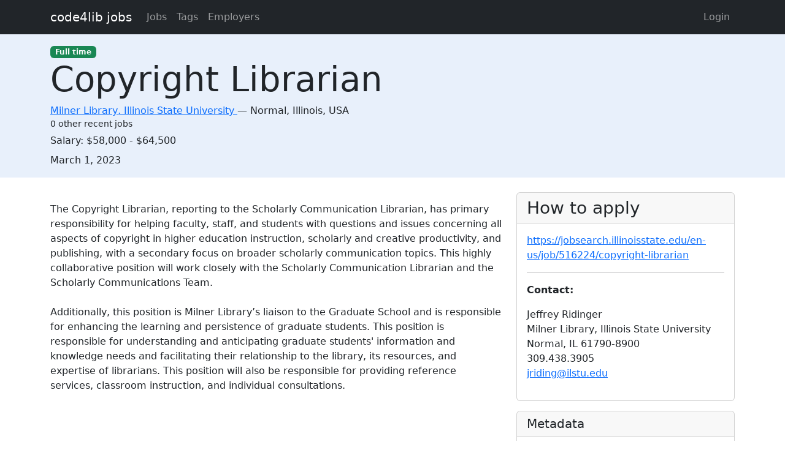

--- FILE ---
content_type: text/html; charset=utf-8
request_url: https://jobs.code4lib.org/jobs/56453-copyright-librarian
body_size: 2771
content:
<!DOCTYPE html>
<html lang="en">
  <head>
    <title>Copyright Librarian at Milner Library, Illinois State University - Code4Lib Job Board</title>
    <meta name="csrf-param" content="authenticity_token" />
<meta name="csrf-token" content="iTc3eszVfdxvo65EqCdd1hJj4aKWBUb4Rll_tDlDhs2cUNg8MDNoE9wxvuijoKncIAaL9jVwwxqtJM_0bTJJvw" />
    <meta charset="utf-8">
    <meta name="viewport" content="width=device-width, initial-scale=1, shrink-to-fit=no">

    <link rel="stylesheet" href="/assets/application-5216248e585144c1f59b55d7260190f8f42325a46dbaaefe5d1e0c489346da60.css" media="all" data-turbolinks-track="reload" />
    <script src="/assets/application-9bbca5b4a37d11e7c1d36a36b6082bc0006992464d325fe1d9ee307b12d81eef.js" data-turbolinks-track="reload"></script>
    <script src="/ckeditor-4.10.1/ckeditor.js" data-turbolinks-track="reload"></script>
        <meta name="robots" content="noindex">

    <script type="text/javascript">
(function(i,s,o,g,r,a,m){i['GoogleAnalyticsObject']=r;i[r]=i[r]||function(){
(i[r].q=i[r].q||[]).push(arguments)},i[r].l=1*new Date();a=s.createElement(o),
m=s.getElementsByTagName(o)[0];a.async=1;a.src=g;m.parentNode.insertBefore(a,m)
})(window,document,'script','//www.google-analytics.com/analytics.js','ga');
ga("create","UA-12975852-7","auto");
</script>

  </head>

  <body>
    <a class="skip-link visually-hidden-focusable" href="#main-content">Skip to main content</a>
    <nav class="navbar navbar-expand-lg navbar-dark bg-dark">
      <div class="container">
        <a class="navbar-brand" href="https://jobs.code4lib.org/">code4lib jobs</a>

        <button class="navbar-toggler" type="button" data-bs-toggle="collapse" data-bs-target="#navbarsMain" aria-controls="navbarsMain" aria-expanded="false" aria-label="Toggle navigation">
          <span class="navbar-toggler-icon"></span>
        </button>

        <div class="collapse navbar-collapse" id="navbarsMain">
          <ul class="navbar-nav me-auto">
            <li class="nav-item "><a class=" nav-link" href="/jobs">Jobs</a></li>
            <li class="nav-item "><a class=" nav-link" href="/tags">Tags</a></li>
            <li class="nav-item "><a class=" nav-link" href="/employers">Employers</a></li>
            
          </ul>

          <ul class="navbar-nav pull-right">
              <li class="nav-item "><a class=" nav-link" href="/users/login">Login</a></li>
          </ul>
        </div>
      </div>
    </nav>

    <div class="flash_messages">
</div>

    <main id="main-content" tabindex="-1" class="mb-5">
      
<article itemscope itemtype="http://schema.org/JobPosting">
  <div class="job-header">
    <div class="container py-3">
      <div class="row">
        <div class="col-md-12">
          <span itemprop="employmentType"><a class="badge bg-success" href="/jobs/type/full_time">Full time</a></span>
        </div>
        <div class="col-md-12">
          <h1 class="display-4" itemprop="title">Copyright Librarian</h1>

          <div class="h6 card-subtitle">
              <span itemprop="hiringOrganization" itemscope itemtype="http://schema.org/Organization">
                <a itemprop="url" href="/employers/milner-library-illinois-state-university">
                  <span itemprop="name">Milner Library, Illinois State University</span>
</a>              </span>
             — 
            <span itemprop="jobLocation" itemscope itemtype="http://schema.org/Place">
              <span itemprop="address" itemscope itemtype="http://schema.org/PostalAddress">
                <span itemprop="addressLocality">Normal</span>, 
                <span itemprop="addressRegion"> Illinois, USA</span>
              </span>
            </span>
              <div class="small mt-1">0 other recent jobs</div>
          </div>
        </div>
          <div class="col-md-12 mt-2">
            <span>Salary:</span>
            <span itemprop="estimatedSalary">$58,000 - $64,500</span>
          </div>

        <div class="col-md-12 mt-2">
          <strong class="visually-hidden">Created:</strong>
          <span itemprop="datePosted">March 1, 2023</span>
        </div>
      </div>
    </div>
  </div>

  <div class="container">
    <div class="row mt-4">
      <div class="col-md-8">
        <div itemprop="description">
          <h2 class="visually-hidden">Description</h2>
          <p></p><p>The Copyright Librarian, reporting to the Scholarly Communication Librarian, has primary responsibility for helping faculty, staff, and students with questions and issues concerning all aspects of copyright in higher education instruction, scholarly and creative productivity, and publishing, with a secondary focus on broader scholarly communication topics. This highly collaborative position will work closely with the Scholarly Communication Librarian and the Scholarly Communications Team.<br><br>Additionally, this position is Milner Library’s liaison to the Graduate School and is responsible for enhancing the learning and persistence of graduate students. This position is responsible for understanding and anticipating graduate students' information and knowledge needs and facilitating their relationship to the library, its resources, and expertise of librarians. This position will also be responsible for providing reference services, classroom instruction, and individual consultations.</p>
        </div>
      </div>

      <div class="col-md-4">
        <div class="card">
          <div class="card-header">
            <h2 class="h3 card-title mb-0">How to apply</h2>
          </div>

          <div class="card-body">
              <p>
                <a itemprop="url" href="https://jobsearch.illinoisstate.edu/en-us/job/516224/copyright-librarian">https://jobsearch.illinoisstate.edu/en-us/job/516224/copyright-librarian</a>
              </p>

              <hr />

              <p>
                <strong>Contact:</strong>
                <p>Jeffrey Ridinger
<br>Milner Library, Illinois State University
<br>Normal, IL 61790-8900
<br>309.438.3905
<br><a href="mailto:jriding@ilstu.edu">jriding@ilstu.edu</a></p>
              </p>

          </div>
        </div>

        <div class="card mt-3">
          <div class="card-header">
            <h2 class="h5 card-title mb-0">Metadata</h2>
          </div>
          <div class="card-body">
            <p>
              <strong>Submitted by:</strong>
              jriding@ilstu.edu
            </p>

            <p>
              <strong>Published:</strong>
              Thursday, March 2, 2023 00:35 UTC
            </p>

          </div>
        </div>
      </div>
    </div>

      <hr />
      <small>
          <strong>Last updated:</strong>
          Thursday, March 2, 2023 00:35 UTC
      </small>
  </div>
</article>

    </main>
  </body>
</html>
